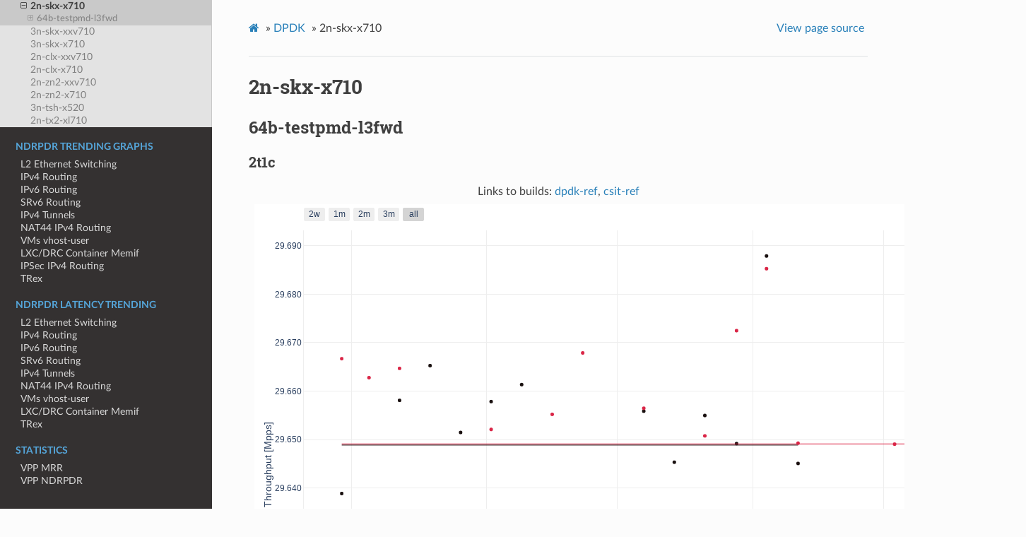

--- FILE ---
content_type: text/html
request_url: https://docs.fd.io/csit/master/trending/trending/dpdk-2n-skx-x710.html
body_size: 2535
content:


<!DOCTYPE html>
<html class="writer-html5" lang="en" >
<head>
  <meta charset="utf-8" />
  
  <meta name="viewport" content="width=device-width, initial-scale=1.0" />
  
  <title>2n-skx-x710 &mdash; FD.io CSIT  documentation</title>
  

  
  <link rel="stylesheet" href="../_static/css/theme.css" type="text/css" />
  <link rel="stylesheet" href="../_static/pygments.css" type="text/css" />
  <link rel="stylesheet" href="../_static/theme_overrides.css" type="text/css" />

  
  

  
  

  

  
  <!--[if lt IE 9]>
    <script src="../_static/js/html5shiv.min.js"></script>
  <![endif]-->
  
    
      <script type="text/javascript" id="documentation_options" data-url_root="../" src="../_static/documentation_options.js"></script>
        <script src="../_static/jquery.js"></script>
        <script src="../_static/underscore.js"></script>
        <script src="../_static/doctools.js"></script>
    
    <script type="text/javascript" src="../_static/js/theme.js"></script>

    
    <link rel="index" title="Index" href="../genindex.html" />
    <link rel="search" title="Search" href="../search.html" />
    <link rel="next" title="3n-skx-xxv710" href="dpdk-3n-skx-xxv710.html" />
    <link rel="prev" title="2n-skx-xxv710" href="dpdk-2n-skx-xxv710.html" /> 
</head>

<body class="wy-body-for-nav">

   
  <div class="wy-grid-for-nav">
    
    <nav data-toggle="wy-nav-shift" class="wy-nav-side">
      <div class="wy-side-scroll">
        <div class="wy-side-nav-search" >
          

          
            <a href="../index.html" class="icon icon-home"> FD.io CSIT
          

          
          </a>

          
            
            
              <div class="version">
                2022-08-18 18:45 UTC
              </div>
            
          

          
<div role="search">
  <form id="rtd-search-form" class="wy-form" action="../search.html" method="get">
    <input type="text" name="q" placeholder="Search docs" />
    <input type="hidden" name="check_keywords" value="yes" />
    <input type="hidden" name="area" value="default" />
  </form>
</div>

          
        </div>

        
        <div class="wy-menu wy-menu-vertical" data-spy="affix" role="navigation" aria-label="main navigation">
          
            
            
              
            
            
              <p class="caption"><span class="caption-text">FD.io Performance Dashboard</span></p>
<ul>
<li class="toctree-l1"><a class="reference internal" href="../introduction/introduction.html">Description</a></li>
<li class="toctree-l1"><a class="reference internal" href="../introduction/dashboard.html">Dashboard</a></li>
<li class="toctree-l1"><a class="reference internal" href="../introduction/failures.html">Failed Tests</a></li>
<li class="toctree-l1"><a class="reference internal" href="../introduction/weekly.html">Weekly Comparison</a></li>
</ul>
<p class="caption"><span class="caption-text">Trending Methodology</span></p>
<ul>
<li class="toctree-l1"><a class="reference internal" href="../methodology/index.html">Methodology</a></li>
</ul>
<p class="caption"><span class="caption-text">MRR Trending Graphs</span></p>
<ul class="current">
<li class="toctree-l1"><a class="reference internal" href="l2.html">L2 Ethernet Switching</a></li>
<li class="toctree-l1"><a class="reference internal" href="ip4.html">IPv4 Routing</a></li>
<li class="toctree-l1"><a class="reference internal" href="ip6.html">IPv6 Routing</a></li>
<li class="toctree-l1"><a class="reference internal" href="srv6.html">SRv6 Routing</a></li>
<li class="toctree-l1"><a class="reference internal" href="ip4_tunnels.html">IPv4 Tunnels</a></li>
<li class="toctree-l1"><a class="reference internal" href="nat44.html">NAT44 IPv4 Routing</a></li>
<li class="toctree-l1"><a class="reference internal" href="vhost.html">VMs vhost-user</a></li>
<li class="toctree-l1"><a class="reference internal" href="container_memif.html">LXC/DRC Container Memif</a></li>
<li class="toctree-l1"><a class="reference internal" href="ipsec.html">IPSec IPv4 Routing</a></li>
<li class="toctree-l1"><a class="reference internal" href="nf_service_density.html">NF Service Density</a></li>
<li class="toctree-l1 current"><a class="reference internal" href="dpdk.html">DPDK</a><ul class="current">
<li class="toctree-l2"><a class="reference internal" href="dpdk-2n-icx-xxv710.html">2n-icx-xxv710</a></li>
<li class="toctree-l2"><a class="reference internal" href="dpdk-3n-icx-xxv710.html">3n-icx-xxv710</a></li>
<li class="toctree-l2"><a class="reference internal" href="dpdk-2n-skx-xxv710.html">2n-skx-xxv710</a></li>
<li class="toctree-l2 current"><a class="current reference internal" href="#">2n-skx-x710</a><ul>
<li class="toctree-l3"><a class="reference internal" href="#b-testpmd-l3fwd">64b-testpmd-l3fwd</a><ul>
<li class="toctree-l4"><a class="reference internal" href="#t1c">2t1c</a></li>
<li class="toctree-l4"><a class="reference internal" href="#t2c">4t2c</a></li>
<li class="toctree-l4"><a class="reference internal" href="#t4c">8t4c</a></li>
</ul>
</li>
</ul>
</li>
<li class="toctree-l2"><a class="reference internal" href="dpdk-3n-skx-xxv710.html">3n-skx-xxv710</a></li>
<li class="toctree-l2"><a class="reference internal" href="dpdk-3n-skx-x710.html">3n-skx-x710</a></li>
<li class="toctree-l2"><a class="reference internal" href="dpdk-2n-clx-xxv710.html">2n-clx-xxv710</a></li>
<li class="toctree-l2"><a class="reference internal" href="dpdk-2n-clx-x710.html">2n-clx-x710</a></li>
<li class="toctree-l2"><a class="reference internal" href="dpdk-2n-zn2-xxv710.html">2n-zn2-xxv710</a></li>
<li class="toctree-l2"><a class="reference internal" href="dpdk-2n-zn2-x710.html">2n-zn2-x710</a></li>
<li class="toctree-l2"><a class="reference internal" href="dpdk-3n-tsh-x520.html">3n-tsh-x520</a></li>
<li class="toctree-l2"><a class="reference internal" href="dpdk-2n-tx2-xl710.html">2n-tx2-xl710</a></li>
</ul>
</li>
</ul>
<p class="caption"><span class="caption-text">NDRPDR Trending Graphs</span></p>
<ul>
<li class="toctree-l1"><a class="reference internal" href="../ndrpdr_trending/l2.html">L2 Ethernet Switching</a></li>
<li class="toctree-l1"><a class="reference internal" href="../ndrpdr_trending/ip4.html">IPv4 Routing</a></li>
<li class="toctree-l1"><a class="reference internal" href="../ndrpdr_trending/ip6.html">IPv6 Routing</a></li>
<li class="toctree-l1"><a class="reference internal" href="../ndrpdr_trending/srv6.html">SRv6 Routing</a></li>
<li class="toctree-l1"><a class="reference internal" href="../ndrpdr_trending/ip4_tunnels.html">IPv4 Tunnels</a></li>
<li class="toctree-l1"><a class="reference internal" href="../ndrpdr_trending/nat44.html">NAT44 IPv4 Routing</a></li>
<li class="toctree-l1"><a class="reference internal" href="../ndrpdr_trending/vhost.html">VMs vhost-user</a></li>
<li class="toctree-l1"><a class="reference internal" href="../ndrpdr_trending/container_memif.html">LXC/DRC Container Memif</a></li>
<li class="toctree-l1"><a class="reference internal" href="../ndrpdr_trending/ipsec.html">IPSec IPv4 Routing</a></li>
<li class="toctree-l1"><a class="reference internal" href="../ndrpdr_trending/trex.html">TRex</a></li>
</ul>
<p class="caption"><span class="caption-text">NDRPDR Latency Trending</span></p>
<ul>
<li class="toctree-l1"><a class="reference internal" href="../ndrpdr_latency_trending/l2.html">L2 Ethernet Switching</a></li>
<li class="toctree-l1"><a class="reference internal" href="../ndrpdr_latency_trending/ip4.html">IPv4 Routing</a></li>
<li class="toctree-l1"><a class="reference internal" href="../ndrpdr_latency_trending/ip6.html">IPv6 Routing</a></li>
<li class="toctree-l1"><a class="reference internal" href="../ndrpdr_latency_trending/srv6.html">SRv6 Routing</a></li>
<li class="toctree-l1"><a class="reference internal" href="../ndrpdr_latency_trending/ip4_tunnels.html">IPv4 Tunnels</a></li>
<li class="toctree-l1"><a class="reference internal" href="../ndrpdr_latency_trending/nat44.html">NAT44 IPv4 Routing</a></li>
<li class="toctree-l1"><a class="reference internal" href="../ndrpdr_latency_trending/vhost.html">VMs vhost-user</a></li>
<li class="toctree-l1"><a class="reference internal" href="../ndrpdr_latency_trending/container_memif.html">LXC/DRC Container Memif</a></li>
<li class="toctree-l1"><a class="reference internal" href="../ndrpdr_latency_trending/trex.html">TRex</a></li>
</ul>
<p class="caption"><span class="caption-text">Statistics</span></p>
<ul>
<li class="toctree-l1"><a class="reference internal" href="../stats/vpp_mrr.html">VPP MRR</a></li>
<li class="toctree-l1"><a class="reference internal" href="../stats/vpp_ndrpdr.html">VPP NDRPDR</a></li>
<li class="toctree-l1"><a class="reference internal" href="../stats/dpdk_mrr.html">DPDK MRR</a></li>
<li class="toctree-l1"><a class="reference internal" href="../stats/trex_ndrpdr.html">TRex NDRPDR</a></li>
</ul>
<p class="caption"><span class="caption-text">Performance Data</span></p>
<ul>
<li class="toctree-l1"><a class="reference internal" href="../data/index.html">Download</a></li>
</ul>

            
          
        </div>
        
      </div>
    </nav>

    <section data-toggle="wy-nav-shift" class="wy-nav-content-wrap">

      
      <nav class="wy-nav-top" aria-label="top navigation">
        
          <i data-toggle="wy-nav-top" class="fa fa-bars"></i>
          <a href="../index.html">FD.io CSIT</a>
        
      </nav>


      <div class="wy-nav-content">
        
        <div class="rst-content">
        
          

















<div role="navigation" aria-label="breadcrumbs navigation">

  <ul class="wy-breadcrumbs">
    
      <li><a href="../index.html" class="icon icon-home"></a> &raquo;</li>
        
          <li><a href="dpdk.html">DPDK</a> &raquo;</li>
        
      <li>2n-skx-x710</li>
    
    
      <li class="wy-breadcrumbs-aside">
        
          
            <a href="../_sources/trending/dpdk-2n-skx-x710.rst.txt" rel="nofollow"> View page source</a>
          
        
      </li>
    
  </ul>

  
  <hr/>
</div>
          <div role="main" class="document" itemscope="itemscope" itemtype="http://schema.org/Article">
           <div itemprop="articleBody">
            
  <div class="section" id="n-skx-x710">
<h1>2n-skx-x710<a class="headerlink" href="#n-skx-x710" title="Permalink to this headline">¶</a></h1>
<div class="section" id="b-testpmd-l3fwd">
<h2>64b-testpmd-l3fwd<a class="headerlink" href="#b-testpmd-l3fwd" title="Permalink to this headline">¶</a></h2>
<div class="section" id="t1c">
<h3>2t1c<a class="headerlink" href="#t1c" title="Permalink to this headline">¶</a></h3>
<a name="64b-2t1c-base-testpmd"></a>
<a name="64b-2t1c-base-l3fwd"></a>
<center>
Links to builds:
<a href="http://fast.dpdk.org/rel/" target="_blank">dpdk-ref</a>,
<a href="https://jenkins.fd.io/view/csit/job/csit-dpdk-perf-mrr-weekly-master-2n-skx" target="_blank">csit-ref</a>
<iframe width="1100" height="800" frameborder="0" scrolling="no" src="../_static/vpp/2n-skx-x710-64b-2t1c-dpdk.html"></iframe>
<p><br></p>
</center></div>
<div class="section" id="t2c">
<h3>4t2c<a class="headerlink" href="#t2c" title="Permalink to this headline">¶</a></h3>
<a name="64b-4t2c-base-testpmd"></a>
<a name="64b-4t2c-base-l3fwd"></a>
<center>
Links to builds:
<a href="http://fast.dpdk.org/rel/" target="_blank">dpdk-ref</a>,
<a href="https://jenkins.fd.io/view/csit/job/csit-dpdk-perf-mrr-weekly-master-2n-skx" target="_blank">csit-ref</a>
<iframe width="1100" height="800" frameborder="0" scrolling="no" src="../_static/vpp/2n-skx-x710-64b-4t2c-dpdk.html"></iframe>
<p><br></p>
</center></div>
<div class="section" id="t4c">
<h3>8t4c<a class="headerlink" href="#t4c" title="Permalink to this headline">¶</a></h3>
<a name="64b-8t4c-base-testpmd"></a>
<a name="64b-8t4c-base-l3fwd"></a>
<center>
Links to builds:
<a href="http://fast.dpdk.org/rel/" target="_blank">dpdk-ref</a>,
<a href="https://jenkins.fd.io/view/csit/job/csit-dpdk-perf-mrr-weekly-master-2n-skx" target="_blank">csit-ref</a>
<iframe width="1100" height="800" frameborder="0" scrolling="no" src="../_static/vpp/2n-skx-x710-64b-8t4c-dpdk.html"></iframe>
<p><br></p>
</center></div>
</div>
</div>


           </div>
           
          </div>
          <footer>
    <div class="rst-footer-buttons" role="navigation" aria-label="footer navigation">
        <a href="dpdk-3n-skx-xxv710.html" class="btn btn-neutral float-right" title="3n-skx-xxv710" accesskey="n" rel="next">Next <span class="fa fa-arrow-circle-right" aria-hidden="true"></span></a>
        <a href="dpdk-2n-skx-xxv710.html" class="btn btn-neutral float-left" title="2n-skx-xxv710" accesskey="p" rel="prev"><span class="fa fa-arrow-circle-left" aria-hidden="true"></span> Previous</a>
    </div>

  <hr/>

  <div role="contentinfo">
    <p>
        &#169; Copyright 2020, FD.io.

    </p>
  </div>
    
    
    
    Built with <a href="https://www.sphinx-doc.org/">Sphinx</a> using a
    
    <a href="https://github.com/readthedocs/sphinx_rtd_theme">theme</a>
    
    provided by <a href="https://readthedocs.org">Read the Docs</a>. 

</footer>
        </div>
      </div>

    </section>

  </div>
  

  <script type="text/javascript">
      jQuery(function () {
          SphinxRtdTheme.Navigation.enable(true);
      });
  </script>

  
  
    
   

</body>
</html>

--- FILE ---
content_type: text/css
request_url: https://docs.fd.io/csit/master/trending/_static/theme_overrides.css
body_size: 299
content:
/* override table width restrictions */
.wy-nav-content {
    max-width: 1200px !important;
}
.rst-content blockquote {
    margin-left: 0px;
    line-height: 18px;
    margin-bottom: 0px;
}
.wy-menu-vertical a {
    display: inline-block;
    line-height: 18px;
    padding: 0 2em;
    display: block;
    position: relative;
    font-size: 90%;
    color: #d9d9d9
}
.wy-menu-vertical li.current a {
    color: gray;
    border-right: solid 1px #c9c9c9;
    padding: 0 3em;
}
.wy-menu-vertical li.toctree-l2.current > a {
    background: #c9c9c9;
    padding: 0 3em;
}
.wy-menu-vertical li.toctree-l2.current li.toctree-l3 > a {
    display: block;
    background: #c9c9c9;
    padding: 0 4em;
}
.wy-menu-vertical li.toctree-l3.current li.toctree-l4 > a {
    display: block;
    background: #bdbdbd;
    padding: 0 5em;
}
.wy-menu-vertical li.on a, .wy-menu-vertical li.current > a {
    color: #404040;
    padding: 0 2em;
    font-weight: bold;
    position: relative;
    background: #fcfcfc;
    border: none;
        border-top-width: medium;
        border-bottom-width: medium;
        border-top-style: none;
        border-bottom-style: none;
        border-top-color: currentcolor;
        border-bottom-color: currentcolor;
    padding-left: 2em -4px;
}
